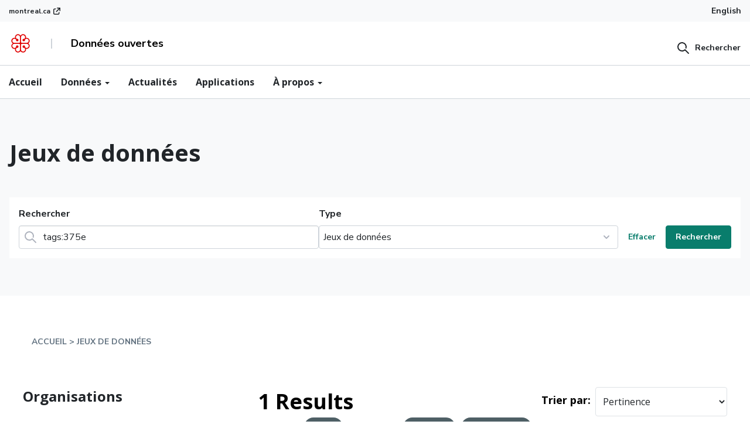

--- FILE ---
content_type: text/html; charset=utf-8
request_url: https://donnees.montreal.ca/dataset/?q=tags%3A375e&res_format=CSV&tags=Fleuve&tags=Art+public
body_size: 11751
content:

    
<div class="">




  <!-- Google Tag Manager -->
<script>(function(w,d,s,l,i){w[l]=w[l]||[];w[l].push({'gtm.start':
    new Date().getTime(),event:'gtm.js'});var f=d.getElementsByTagName(s)[0],
    j=d.createElement(s),dl=l!='dataLayer'?'&l='+l:'';j.async=true;j.src=
    'https://www.googletagmanager.com/gtm.js?id='+i+dl;f.parentNode.insertBefore(j,f);
    })(window,document,'script','dataLayer','GTM-M2KX5RX');</script>
<!-- End Google Tag Manager -->
     <!-- Google Tag Manager (noscript) -->
<noscript>
    <iframe src="https://www.googletagmanager.com/ns.html?id=GTM-M2KX5RX" height="0" width="0" style="display:none;visibility:hidden"></iframe>
</noscript>
<!-- End Google Tag Manager (noscript) --><!DOCTYPE html>
<!--[if IE 9]> <html lang="fr" class="ie9"> <![endif]-->
<!--[if gt IE 8]><!--> <html lang="fr"> <!--<![endif]-->
  <head>
    <meta charset="utf-8" />
      <meta name="generator" content="ckan 2.9.9" />
      <meta name="viewport" content="width=device-width, initial-scale=1.0">
    <title>Site web des données ouvertes de la Ville de Montréal</title>

    
    <link rel="shortcut icon" href="/base/images/ckan.ico" />
    
    
  
    
  
      
      
      
    
  


    
    


  
    
    
  
  <link rel="stylesheet" type="text/css"  href="/css/design-system.css">
  <link rel="stylesheet" type="text/css" href="/css/montreal.css">




    
      
      
    

    
    <link href="/webassets/base/2471d0b8_main.css" rel="stylesheet"/>
<link href="/webassets/ckanext-scheming/2deda21a_scheming_css.css" rel="stylesheet"/>
<link href="/webassets/ckanext-harvest/c95a0af2_harvest_css.css" rel="stylesheet"/>
<link href="/webassets/montreal_theme/a2fe592f_custom.css" rel="stylesheet"/>
<link href="/webassets/vendor/f3b8236b_select2.css" rel="stylesheet"/>
<link href="/webassets/vendor/0b01aef1_font-awesome.css" rel="stylesheet"/>
    
  </head>

  
  <body data-site-root="https://donnees.montreal.ca/" data-locale-root="https://donnees.montreal.ca/" >

    
    <div class="sr-only sr-only-focusable"><a href="#content">Passer directement au contenu</a></div>
  

  
    




  <div class="montreal-theme app-navbar">

    

    
      <div class=" bg-neutral-underground-1 ">
  <div class="wide-container d-flex align-items-center">
    <a href="https://montreal.ca" class="flex is-external-link link-xs go-to-montreal d-flex align-items-center" >
        montreal.ca
    </a>
    <div class="navbar-lang-switcher d-flex bg-transparent ml-auto position-relative">
      
      
          <a class="text-dark text-sm py-1" href="/en/dataset/?q=tags%3A375e&amp;res_format=CSV&amp;tags=Fleuve&amp;tags=Art+public">English</a>
      
      <button class=" btn btn-lang text-dark hidden" type="button" data-toggle="dropdown" id="lang-dropdown" aria-haspopup="true" aria-expanded="false">
        Langue
        <span class="caret"></span>
      </button>
      <div class="dropdown-menu" aria-labelledby="lang-dropdown">
        <a class="dropdown-item active" href="/fr">Français</a>
        <a class="dropdown-item " href="/en">English</a>
      </div>

    </div>
    </div>
  </div>
    

    
      <header class="mx-auto w-full" style="border-bottom: 1px solid #ced4da;">
        <div class=" py-2 border-neutral-underground-1 " style="border-bottom: 1px solid #CED4DA">
          <div class="wide-container nav-items-flex">
            
              <div class="nav-logo-title">
                <a class="logo inline-block" href="/" class="">
                  <img class="block" src="/uploads/admin/2025-02-17-134301.397746logo.png" alt="Site web des données ouvertes de la Ville de Montréal" title="Site web des données ouvertes de la Ville de Montréal" style="min-width: 40px;" />
                </a>
                <div class="mx-4 h-4 nav-line-changed border-gray-400"></div>
                <div class="text-black font-bold" style="white-space: nowrap;">Données ouvertes</div>
              </div>
              <div>
                

  <div class="montreal-searchbar mt-2 md:mt-0">
    <form class="m-0" action="/fr/dataset">
      <button type="button" class="btn btn-squared btn-icon-left py-0 pr-0" >
        <span class="icon icon-search" aria-hidden="true"></span>
        <span class="btn-label">Rechercher</span>
      </button>
      <div class="form-group montreal-input-container flex gap-0 m-0 hidden items-center gap-3">
        <div class="flex items-center mb-0 position-relative">
          <button type="submit" class="m-0 cursor-pointer position-absolute" style="cursor: pointer!important; z-index: 10; left:8px;">
            <span class="icon icon-search" aria-hidden="true" style="width: 24px;"></span>
          </button>
          <div class="position-relative">
            <input type="text" class="form-control rounded-0 pr-4 pl-5" name="q" placeholder="" style="width: 100%; ">
            <span class="p-1 text-dark cursor-pointer top-0 montreal-searchbar-close position-absolute" style="z-index: 10; right:0">
              <i class="icon icon-x text-dark"></i>
            </span> 
          </div>
          <select class="form-control rounded-0 m-0" style="width:160px;max-width:160px;">
            <option value="/fr/dataset">Jeux de données</option>
            <option value="/fr/blog">Actualités</option>
            <option value="/fr/showcase">Applications</option>
          </select>
        </div>
        
      </div>
    </form>
  </div>
  <script>
    (function(){
      const searchBar = document.querySelector(".montreal-searchbar");
      const form = searchBar.querySelector("form");
      const button = searchBar.querySelector("button");
      const inputContainer = searchBar.querySelector(".montreal-input-container");
      const typeSelector = form.querySelector("select");
      const closeSearch = form.querySelector(".montreal-searchbar-close");
      
      button.addEventListener("click", ()=>{
        button.classList.add("hidden");
        inputContainer.classList.remove("hidden")
        inputContainer.querySelector("input").focus();
      });

      closeSearch.addEventListener("click", ()=>{
        button.classList.remove("hidden");
        inputContainer.classList.add("hidden")
      });

      typeSelector.addEventListener('change', function () {
        const selectedValue = this.value;
        form.action =selectedValue  
      });

    })();
  </script>

              </div>
            
            
          </div>
        </div>
        <div>
          <div class="montreal-theme app-navbar position-relative">
  <nav class="wide-container position-static overflow-auto" >
    <div class="font-open-sans text-base">
      <ul class="d-flex align-items-center flex gap-3 mb-0 pl-0">
        <li>
          <a href="/" class="pl-0 pt-2 pr-2 pb-2 block"> Accueil </a>
        </li>
        <li class="dropdown app-mega-menu">
          <a
            href="#"
            class="dropdown-toggle p-2 block"
            data-toggle="dropdown"
            role="button"
            aria-expanded="false"
          >
            Données <span class="caret"></span>
          </a>
          <div class="dropdown-menu mt-0 z-10" style="z-index: 991;">
            <div class="inner py-lg-4 wide-container">
              <div class="row ">
                <div class="col-12 col-md-8">
                  <h3
                    class="d-flex flex-row items-center gap-3 menu-description"
                  >
                    <svg
                      width="24"
                      height="24"
                      viewBox="0 0 24 24"
                      fill="none"
                      xmlns="http://www.w3.org/2000/svg"
                    >
                      <path
                        fill-rule="evenodd"
                        clip-rule="evenodd"
                        d="M1.80001 3C2.13138 3 2.40001 3.26863 2.40001 3.6V19.8H3.60001V10.8C3.60001 10.4686 3.86864 10.2 4.20001 10.2H7.80001C8.13138 10.2 8.40001 10.4686 8.40001 10.8V19.8H9.60001V6C9.60001 5.66863 9.86864 5.4 10.2 5.4H12C12.3314 5.4 12.6 5.66863 12.6 6C12.6 6.33137 12.3314 6.6 12 6.6H10.8V19.8H13.2V7.8C13.2 7.46863 13.4686 7.2 13.8 7.2C14.1314 7.2 14.4 7.46863 14.4 7.8V19.8H15.6V13.2C15.6 12.8686 15.8686 12.6 16.2 12.6H19.8C20.1314 12.6 20.4 12.8686 20.4 13.2V19.8H22.2C22.5314 19.8 22.8 20.0686 22.8 20.4C22.8 20.7314 22.5314 21 22.2 21H19.8H16.2H13.8H10.2H7.80001H4.20001H1.80001C1.46864 21 1.20001 20.7314 1.20001 20.4V3.6C1.20001 3.26863 1.46864 3 1.80001 3ZM19.2 19.8H16.8V13.8H19.2V19.8ZM7.20001 19.8H4.80001V11.4H7.20001V19.8ZM13.8 6.6C14.1314 6.6 14.4 6.33137 14.4 6C14.4 5.66863 14.1314 5.4 13.8 5.4C13.4686 5.4 13.2 5.66863 13.2 6C13.2 6.33137 13.4686 6.6 13.8 6.6Z"
                        fill="#ADB2BD"
                      />
                    </svg>
                    <span>Jeux de données</span>
                  </h3>
                  <div class="row ">
                    <div class="col-12 col-md-6">
                      <ul>
                        <li>
      
                          <a href="/group/">
                            <span class="submenu-title block"
                              >Par catégories</span
                            >
                            <span class="submenu-description block"
                              >Trouver un jeu de données en fonction de sa catégorie (Santé, transport...)</span
                            >
                          </a>
                        </li>
                        <li>
                          <a href="/organization/">
                            <span class="submenu-title block"
                              >Par organisations</span
                            >
                            <span class="submenu-description block"
                              >Découvrir les données selon son organisation d’origine</span
                            >
                          </a>
                        </li>
                      </ul>
                    </div>
                    <div class="col-12 col-md-6 my-4 my-md-0">
                      <ul>
                        <li>
                          <a href="/showcase/">
                            <span class="submenu-title block"
                              >Par applications</span
                            >
                            <span class="submenu-description block"
                              >Voyez quels jeux de données sont utilisés dans les applications tierces</span
                            >
                          </a>
                        </li>
                        <li>
                          <a href="/pages/donnees-ouvertes-publieurs">
                            <span class="submenu-title block"
                              >Par publieurs</span
                            >
                            <span class="submenu-description block"
                              >Parcourir les jeux de données selon leurs publieurs</span
                            >
                          </a>
                        </li>
                      </ul>
                    </div>
                  </div>
                </div>
                <div class="col-12 col-md-4">
                  <div class="encart encart-light">
                    <h4 class="encart-title">Rechercher</h4>
                    <div class="encart-body">
                      <p>
                        Rechercher à travers des centaines de jeux de données présents sur donnee.montrel.ca
                      </p>
                      <div class="btn-wrapper">
                        <a
                          class="btn btn-secondary btn-squared bg-transparent"
                          href="/dataset/"
                          >Parcourir tous les jeux</a
                        >
                      </div>
                    </div>
                  </div>
                </div>
              </div>
            </div>
          </div>
        </li>
        <li>
          <a href="/blog" class="p-2 block">Actualités</a>
        </li>
        <li>
          <a href="/showcase/" class="p-2">Applications</a>
        </li>
        <li class="dropdown app-mega-menu">
          <a
            href="#"
            class="dropdown-toggle p-2 block"
            data-toggle="dropdown"
            role="button"
            aria-expanded="false"
          >
            À propos <span class="caret"></span>
          </a>
          <div class="dropdown-menu mt-0 z-10" style="z-index: 991;">
            <div class="inner py-lg-4 wide-container">
              <div class="row ">
                <div class="col-12 col-md-8">
                  <div class="row">
                    <div class="col">
                      <h3
                        class="d-flex flex-row items-center gap-3 menu-description"
                      >
                        <i class="icon-info"></i>
                        <span>À propos</span>
                      </h3>
                      <ul>
                        <li>
                          <a href="/pages/notre-demarche">
                            <span class="submenu-title block"
                              >Notre démarche</span
                            >
                          </a>
                        </li>
                        <li>
                          <a href="/pages/licence-d-utilisation">
                            <span class="submenu-title block"
                              >Licence d'utilisation</span
                            >
                          </a>
                        </li>
                        <li>
                          <a href="/pages/plan-du-site">
                            <span class="submenu-title block"
                              >Plan de site</span
                            >
                          </a>
                        </li>
                      </ul>
                    </div>
           
                  </div>
                </div>
                <div class="col-12 col-md-4 mt-4 md:mt-0">
                  <div class="encart encart-light">
                    <h4 class="encart-title">Nous joindre</h4>
                    <div class="encart-body">
                      <p>
                       Poser une question ou contacter un membre de l’équipe des données ouvertes
                      </p>
                      <div class="btn-wrapper">
                        <a
                          class="btn btn-secondary btn-squared bg-transparent"
                          href="/nous-joindre"
                          >Remplir le formulaire</a
                        >
                      </div>
                    </div>
                  </div>
                </div>
              </div>
            </div>
          </div>
        </li>
      </ul>
    </div>
  </nav>
</div>
        </div>
      </header>
    

    
    

    
    
  </div>

  
    <div class="main-container z-10">
      







<section class="montreal-theme montreal-hero datasets-hero">
  <div
    class="document-heading document-heading-left-notch document-heading-fullwidth bg-gray-100"
  >
    <div class="container position-relative">
      <div class="row document-heading-header pb-8">
        <div class="col-12 col-lg-7">
          <div class="pb-2">
            <h1 class="h1">Jeux de données</h1>
            <div class="document-heading-subtitle">
             
            </div>
          </div>
        </div>
        <div class="col-12">
          <form   method="get"  action="/dataset/" class="bg-white p-2 mb-0">
            <div class="d-flex w-100 gap-4 align-items-end flex flex-col md:flex-row">
              <div class="flex gap-4 w-full flex-col md:flex-row">
                <div class="form-group mb-0 w-full" style="max-width: 100%;">
                  <label for="form-control-default-one">Rechercher</label>
                  <div class="input-group-icon input-group-icon-left">
                    <input
                      name="q" 
                      value="tags:375e"
                      type="text"
                      class="form-control"
                      id="form-control-searchbar"
                      placeholder=""
                    />
                    <button type="submit" class="icon icon-search" style="pointer-events: all; cursor:pointer; z-index:5">
                    </button>
                  </div>

                </div>
                <div class="form-group mb-0 w-full" style="max-width: 100%;">
                  <label for="form-control-default-one">Type</label>
                  <select class="custom-select" id="" required>
                    <option value="/fr/dataset" 
                      >
                      Jeux de données
                    </option>
                    <option value="/fr/blog" 
                      >
                      Actualités
                    </option>
                    <option value="/fr/showcase" 
                      >
                      Applications
                    </option>
                  </select>
                </div>
              </div>

              <div class="ml-auto w-fit d-flex gap-1 h-fit" >
                <button type="reset" class="btn btn-link btn-squared">
                  Effacer
                </button>
                <button type="submit" class="btn btn-primary btn-squared">
                  Rechercher
                </button>
              </div>



            </form>
          </div>
          
        </div>
        <div class="row"></div>
      </div>
    </div>
  </section>

  <script>
    (function(){
      const heroComponent = document.querySelector(".montreal-hero.datasets-hero");
      const form = heroComponent.querySelector("form");
      const typeSelector = form.querySelector("select");

      typeSelector.addEventListener('change', function () {
        const selectedValue = this.value;
        form.action =selectedValue  
      });
    })();
  </script>




      <section id="content" class="font-open-sans leading-relaxed container">
        
          
            <div class="flash-messages">
              
                
              
            </div>
          

          
            <div class="container mx-auto px-gutter pt-12">
              
<div class="w-full font-sans font-semibold text-gray-ink text-sm uppercase py-3" aria-label="breadcrumb">
    <nav class="breadcrumb" style="background-color: initial !important;" aria-label="breadcrumb">
        <ol>
        
            
    
    <li class="breadcrumb_item hover:text-primary">
        <a class="breadcrumb_link" href="/">Accueil</a>
    </li>

            <li class="breadcrumb_item hover:text-primary">
                <a href="/dataset/" class="breadcrumb_link">jeux de données</a>
            </li>
        
        </ol>
    </nav>
</div>

            </div>
          

          

          <div class="container mx-auto md:flex p-gutter">
            
            
            

            
              <aside class="md:w-3/10 md:mr-10">
                
                
    
        
    <div class="search-filters" data-expanded="false">
        
            




    
    <section class="mb-8 font-open-sans">
        
            
            <h3 class="pb-4 font-semibold text-2xl text-gray-900 facet-title">Organisations</h3>
        
        
        
            
            <ul class="pb-3">
                
                
                
                
                

                <li class="search-facet flex justify-between items-center text-gray-900 group hover:bg-sarcelle-lightest cursor-pointer">
                    <a href="/dataset/?q=tags%3A375e&amp;res_format=CSV&amp;tags=Fleuve&amp;tags=Art+public&amp;organization=ville-de-montreal" class="flex-1 font-bold group-hover:text-primary text-base pl-3 py-3">Ville de Montréal</a>
                    <span class="flex-none font-bold text-sm text-gray-ink group-hover:text-primary px-3">
                        1
                    </span>
                </li>
                
                
                
                
            </ul>
            
        
        
    </section>
    



        
            




    
    <section class="mb-8 font-open-sans">
        
            
            <h3 class="pb-4 font-semibold text-2xl text-gray-900 facet-title">Catégories</h3>
        
        
        
            
            <ul class="pb-3">
                
                
                
                
                

                <li class="search-facet flex justify-between items-center text-gray-900 group hover:bg-sarcelle-lightest cursor-pointer">
                    <a href="/dataset/?q=tags%3A375e&amp;res_format=CSV&amp;tags=Fleuve&amp;tags=Art+public&amp;groups=infrastructures" class="flex-1 font-bold group-hover:text-primary text-base pl-3 py-3">Infrastructures</a>
                    <span class="flex-none font-bold text-sm text-gray-ink group-hover:text-primary px-3">
                        1
                    </span>
                </li>
                
                
                
                
                

                <li class="search-facet flex justify-between items-center text-gray-900 group hover:bg-sarcelle-lightest cursor-pointer">
                    <a href="/dataset/?q=tags%3A375e&amp;res_format=CSV&amp;tags=Fleuve&amp;tags=Art+public&amp;groups=tourisme-sports-loisirs" class="flex-1 font-bold group-hover:text-primary text-base pl-3 py-3">Tourisme, sports et...</a>
                    <span class="flex-none font-bold text-sm text-gray-ink group-hover:text-primary px-3">
                        1
                    </span>
                </li>
                
                
                
                
            </ul>
            
        
        
    </section>
    



        
            




    
    <section class="mb-8 font-open-sans">
        
            
            <h3 class="pb-4 font-semibold text-2xl text-gray-900 facet-title">mots-clés</h3>
        
        
        
            
            <ul class="pb-3">
                
                
                
                
                

                <li class="search-facet flex justify-between items-center text-gray-900 group hover:bg-sarcelle-lightest cursor-pointer">
                    <a href="/dataset/?q=tags%3A375e&amp;res_format=CSV&amp;tags=Fleuve&amp;tags=Art+public&amp;tags=375e" class="flex-1 font-bold group-hover:text-primary text-base pl-3 py-3">375e</a>
                    <span class="flex-none font-bold text-sm text-gray-ink group-hover:text-primary px-3">
                        1
                    </span>
                </li>
                
                
                
                
                

                <li class="search-facet flex justify-between items-center text-gray-900 group hover:bg-sarcelle-lightest cursor-pointer">
                    <a href="/dataset/?q=tags%3A375e&amp;res_format=CSV&amp;tags=Fleuve" class="flex-1 font-bold group-hover:text-primary text-base pl-3 py-3">Art public</a>
                    <span class="flex-none font-bold text-sm text-gray-ink group-hover:text-primary px-3">
                        1
                    </span>
                </li>
                
                
                
                
                

                <li class="search-facet flex justify-between items-center text-gray-900 group hover:bg-sarcelle-lightest cursor-pointer">
                    <a href="/dataset/?q=tags%3A375e&amp;res_format=CSV&amp;tags=Art+public" class="flex-1 font-bold group-hover:text-primary text-base pl-3 py-3">Fleuve</a>
                    <span class="flex-none font-bold text-sm text-gray-ink group-hover:text-primary px-3">
                        1
                    </span>
                </li>
                
                
                
                
                

                <li class="search-facet flex justify-between items-center text-gray-900 group hover:bg-sarcelle-lightest cursor-pointer">
                    <a href="/dataset/?q=tags%3A375e&amp;res_format=CSV&amp;tags=Fleuve&amp;tags=Art+public&amp;tags=Legs" class="flex-1 font-bold group-hover:text-primary text-base pl-3 py-3">Legs</a>
                    <span class="flex-none font-bold text-sm text-gray-ink group-hover:text-primary px-3">
                        1
                    </span>
                </li>
                
                
                
                
                

                <li class="search-facet flex justify-between items-center text-gray-900 group hover:bg-sarcelle-lightest cursor-pointer">
                    <a href="/dataset/?q=tags%3A375e&amp;res_format=CSV&amp;tags=Fleuve&amp;tags=Art+public&amp;tags=Montagne" class="flex-1 font-bold group-hover:text-primary text-base pl-3 py-3">Montagne</a>
                    <span class="flex-none font-bold text-sm text-gray-ink group-hover:text-primary px-3">
                        1
                    </span>
                </li>
                
                
                
                <li class="search-facet flex justify-between items-center text-gray-900 group hover:bg-sarcelle-lightest cursor-point" style="list-style-type: none;">
                    <a href="/dataset/?q=tags%3A375e&amp;res_format=CSV&amp;tags=Fleuve&amp;tags=Art+public&amp;_tags_limit=0" class="flex-1 font-bold text-secondary text-base pl-3 py-3" aria-label="Show More Organizations">
                        Afficher plus
                    </a>
                
                
            </ul>
            
        
        
    </section>
    



        
            




    
    <section class="mb-8 font-open-sans">
        
            
            <h3 class="pb-4 font-semibold text-2xl text-gray-900 facet-title">formats</h3>
        
        
        
            
            <ul class="pb-3">
                
                
                
                
                

                <li class="search-facet flex justify-between items-center text-gray-900 group hover:bg-sarcelle-lightest cursor-pointer">
                    <a href="/dataset/?q=tags%3A375e&amp;tags=Fleuve&amp;tags=Art+public" class="flex-1 font-bold group-hover:text-primary text-base pl-3 py-3">CSV</a>
                    <span class="flex-none font-bold text-sm text-gray-ink group-hover:text-primary px-3">
                        1
                    </span>
                </li>
                
                
                
                
                

                <li class="search-facet flex justify-between items-center text-gray-900 group hover:bg-sarcelle-lightest cursor-pointer">
                    <a href="/dataset/?q=tags%3A375e&amp;res_format=CSV&amp;tags=Fleuve&amp;tags=Art+public&amp;res_format=GeoJSON" class="flex-1 font-bold group-hover:text-primary text-base pl-3 py-3">GeoJSON</a>
                    <span class="flex-none font-bold text-sm text-gray-ink group-hover:text-primary px-3">
                        1
                    </span>
                </li>
                
                
                
                
                

                <li class="search-facet flex justify-between items-center text-gray-900 group hover:bg-sarcelle-lightest cursor-pointer">
                    <a href="/dataset/?q=tags%3A375e&amp;res_format=CSV&amp;tags=Fleuve&amp;tags=Art+public&amp;res_format=SHP" class="flex-1 font-bold group-hover:text-primary text-base pl-3 py-3">SHP</a>
                    <span class="flex-none font-bold text-sm text-gray-ink group-hover:text-primary px-3">
                        1
                    </span>
                </li>
                
                
                
                
            </ul>
            
        
        
    </section>
    



        
            




    
    <section class="mb-8 font-open-sans">
        
            
            <h3 class="pb-4 font-semibold text-2xl text-gray-900 facet-title">licences</h3>
        
        
        
            
            <ul class="pb-3">
                
                
                
                
                

                <li class="search-facet flex justify-between items-center text-gray-900 group hover:bg-sarcelle-lightest cursor-pointer">
                    <a href="/dataset/?q=tags%3A375e&amp;res_format=CSV&amp;tags=Fleuve&amp;tags=Art+public&amp;license_id=cc-by" class="flex-1 font-bold group-hover:text-primary text-base pl-3 py-3">Creative Commons At...</a>
                    <span class="flex-none font-bold text-sm text-gray-ink group-hover:text-primary px-3">
                        1
                    </span>
                </li>
                
                
                
                
            </ul>
            
        
        
    </section>
    



        
    </div>


              </aside>
            

            
              <main class="md:w-2/3" role="main">
                
                
    
    
        
        

        







<form id="dataset-search-form" class="font-open-sans" method="get" data-module="select-switch">

  
    <div class="relative mb-gutter hidden">
        <button class="absolute flex items-center h-full px-3 top-0 left-0" type="submit" value="search" aria-label="Submit">
            <svg width="24" height="24" viewBox="0 0 24 24" fill="none" xmlns="http://www.w3.org/2000/svg">
                <path fill-rule="evenodd" clip-rule="evenodd" d="M16.4263 12.9554C16.9557 13.1127 17.5124 12.811 17.6697 12.2816C17.888 11.5468 18 10.7804 18 10C18 5.58172 14.4183 2 10 2C5.58172 2 2 5.58172 2 10C2 14.4183 5.58172 18 10 18C11.833 18 13.5747 17.4194 14.9529 16.3671L20.2929 21.7071C20.6834 22.0976 21.3166 22.0976 21.7071 21.7071C22.0976 21.3166 22.0976 20.6834 21.7071 20.2929L15.7078 14.2936C15.7073 14.2931 15.7069 14.2927 15.7064 14.2922C15.3155 13.9021 14.6824 13.9027 14.2922 14.2936C13.2086 15.3793 11.6632 16 10 16C6.68629 16 4 13.3137 4 10C4 6.68629 6.68629 4 10 4C13.3137 4 16 6.68629 16 10C16 10.587 15.916 11.1616 15.7525 11.712C15.5952 12.2414 15.8969 12.7981 16.4263 12.9554Z" fill="#ADB5BD"></path>
            </svg>
        </button>
      <input aria-label="Rechercher un ensemble de données..." id="field-giant-search" type="text" class="border-1 border-solid border-gray-400 rounded pr-2 pl-10 py-2 text-lg w-full outline-none" name="q" value="tags:375e" autocomplete="off" placeholder="Rechercher un ensemble de données...">
      <svg id="data_search_form_input_icon" xmlns="http://www.w3.org/2000/svg" viewBox="0 0 24 24" role="icon">
        <path fill-rule="evenodd" d="M10.586 12l-2.829 2.828a1 1 0 001.415 1.415L12 13.414l2.828 2.829a1 1 0 001.415-1.415L13.414 12l2.829-2.828a1 1 0 10-1.415-1.415L12 10.586 9.172 7.757a1 1 0 00-1.415 1.415L10.586 12zM12 23C5.925 23 1 18.075 1 12S5.925 1 12 1s11 4.925 11 11-4.925 11-11 11z"></path>
      </svg>
      
      
    </div>
  

  
    <span>
  
  

  
  
  
  <input type="hidden" name="res_format" value="CSV" />
  
  
  
  
  
  <input type="hidden" name="tags" value="Fleuve" />
  
  
  
  
  
  <input type="hidden" name="tags" value="Art public" />
  
  
  
  </span>
  

  
    
      <div class="flex flex-wrap items-center justify-center ">
        

        
          
            <h1 class="w-full flex-auto pb-5 text-center sm:w-auto sm:pb-0 sm:text-left md:w-full md:pb-5 md:text-center lg:w-auto lg:pb-0 lg:text-left text-4xl text-3-1/2xl font-bold text-black">
              



  
  
  
  

1 Results
            </h1>
          
        
        
        <label class="flex-none font-bold text-lg text-black px-2" for="field-order-by">Trier par</label>
        <div class="flex-none relative">
            <select class="bg-white appearence-none border-1 border-solid boder-gray-400 text-base text-gray-900 rounded py-3 px-2 pr-8 leading-tight focus:outline-none focus:bg-white" id="field-order-by" name="sort">
            
                
                <option value="score desc, metadata_modified desc" selected="selected">Pertinence</option>
                
            
                
                <option value="title_string asc">Nom croissant</option>
                
            
                
                <option value="title_string desc">Nom décroissant</option>
                
            
                
                <option value="metadata_modified desc">Dernière modification</option>
                
            
                
                <option value="views_recent desc">Popularité</option>
                
            
            </select>
            
         </div>
        
        
      </div>
    
  

  
    
      <p class="filter-list">
        
          
          <span class="facet">formats:</span>
          
            <span class="filtered pill">CSV
              <a href="/dataset/?q=tags%3A375e&amp;tags=Fleuve&amp;tags=Art+public" class="remove" title="Supprimer"><i class="fa fa-times"></i></a>
            </span>
          
        
          
          <span class="facet">mots-clés:</span>
          
            <span class="filtered pill">Fleuve
              <a href="/dataset/?q=tags%3A375e&amp;res_format=CSV&amp;tags=Art+public" class="remove" title="Supprimer"><i class="fa fa-times"></i></a>
            </span>
          
            <span class="filtered pill">Art public
              <a href="/dataset/?q=tags%3A375e&amp;res_format=CSV&amp;tags=Fleuve" class="remove" title="Supprimer"><i class="fa fa-times"></i></a>
            </span>
          
        
      </p>
      <a class="show-filters btn btn-default">Filtrer les resultats</a>
    
  

</form>






<script>

const icon = document.getElementById("data_search_form_input_icon");
const input = document.getElementById("field-giant-search");

icon.addEventListener("click", function() {
  input.value = "";
});




</script>
    

   

    
        

  
    <ul class="pt-gutter font-open-sans">
    	
	      
	        






  <li class="mt-2 border-t-1 border-gray-400 px-5 py-6">
    
    
    
    
      <div>
        <div class="flex flex-row">
          <div id="org_logo" class="flex items-center h-40 w-1/5 pr-4">
            <img class="inline-block w-full" src="/uploads/group/2020-07-30-200823.9600772020-07-24-125118.477586logorosaceseulement.jpg" alt="Ville de Montréal">
          </div>
          <div class="flex flex-col w-4/5">
          
            <h3 class="text-lg font-bold">
              
                
              
              
                <a href="/dataset/promenade-fleuve-montagne" class="text-gray-900 hover:text-primary">
                    Promenade Fleuve-Montagne
                </a>
              
              
                
                
              
            </h3>
          
          
            
          
          
            
              <div class="flex flex-col leading-loose text-lg text-gray-ink my-3">
                <div class="w-full">
                  <div class="markdown-content leading-relaxed">
                        <p class="block"></p>
                        <p>La promenade Fleuve-Montagne est un parcours piétonnier de 3,8 km qui fait découvrir aux Montréalais et aux visiteurs des lieux emblématiques de Montréal. La promenade trace le...</p>
                        <p></p>
                  </div>
                </div>
              </div>
            
            
              
                
                  <ul class="mt-2">
                    
                      
                        <span hidden>1</span>
                        <span hidden>2</span>
                          <li class="inline">
                            <span class="font-bold text-sm text-primary border-1 border-gray-400 rounded py-1 px-2 mr-1">
                              CSV
                            </span>
                          </li>
                      
                        <span hidden>1</span>
                        <span hidden>2</span>
                          <li class="inline">
                            <span class="font-bold text-sm text-primary border-1 border-gray-400 rounded py-1 px-2 mr-1">
                              SHP
                            </span>
                          </li>
                      
                        <span hidden>1</span>
                        <span hidden>2</span>
                          <li class="inline">
                            <span class="font-bold text-sm text-primary border-1 border-gray-400 rounded py-1 px-2 mr-1">
                              GeoJSON
                            </span>
                          </li>
                      
                    
                  </ul>
                
              
            
          
        </div>
      </div>
    </div>
    
  </li>

	      
	    
    </ul>
  





    
      
    



    
 

              </main>
            
          </div>
        
      </section>
    </div>
  
    



    <footer class="bg-gray-900 text-white font-normal pt-4 pb-16">
        <div class="px-4 mx-auto max-w-6xl">
            <div class="text-right pb-4">
                <a class="text-xs font-bold" href="#">Haut de la page</a>
            </div>
            <div class>
                <div class="flex flex-col md:flex-row text-base justify-between">
                    <div class="w-full md:w-1/5 border-t-1 border-white">
                        <div class="list-heading font-bold mb-4 pt-8">Données ouvertes</div>
                        <ul class="list-unstyled mb-16 text-sm">
                            <li class="mb-4">
                                <a href="/dataset/" class="hover:text-primary">Rechercher</a>
                            </li>
                            <li class="mb-4">
                                <a href="/showcase" class="hover:text-primary">Applications</a>
                            </li>
                            <li class="mb-4">
                                <a href="/organization/" class="hover:text-primary">Organisations</a>
                            </li>
                        </ul>
                    </div>
                    <div class="w-full md:w-1/5 border-t-1 border-white">
                        <div class="list-heading font-bold mb-4 pt-8">Initiative</div>
                        <ul class="list-unstyled mb-16 text-sm">
                            <li class="mb-4">
                                
                                    <a href="/pages/notre-demarche" class="hover:text-primary">Notre démarche</a>
                                
                            </li>
                            <li class="mb-4">
                                <a href="/pages/licence-d-utilisation" class="hover:text-primary">Licence d'utilisation</a>
                            </li>
                        </ul>
                    </div>
                    <div class="w-full md:w-1/5 border-t-1 border-white">
                        <div class="list-heading font-bold mb-4 pt-8">Communication</div>
                        <ul class="list-unstyled mb-16 text-sm">
                            <li class="mb-4">
                                <a href="/blog" class="hover:text-primary">Actualités</a>
                            </li>
                            <li class="mb-4">
                                
                                    <a href="/fr/nous-joindre" class="hover:text-primary">Nous joindre</a>
                                
                            </li>
                        </ul>
                    </div>
                    <div class="w-full md:w-1/5 border-t-1 border-white">
                        <div class="list-heading font-bold mb-4 pt-8">Nous suivre</div>
                        <ul class="list-unstyled mb-16 text-sm">
                   
                            <li class="mb-4">
                                <a href="/feeds/dataset.atom" target="_self" class="hover:text-primary blok flex items-center">
                                    <div class="mr-2">
                                        <svg width="14px" height="14px" class="fill-current" fill="white" viewBox="0 0 16 16" xmlns="http://www.w3.org/2000/svg">
                                            <path fill-rule="evenodd" clip-rule="evenodd" d="M0.5 1.33333C0.5 0.873096 0.873096 0.5 1.33333 0.5C5.09057 0.5 8.69391 1.99256 11.3507 4.64932C14.0074 7.30609 15.5 10.9094 15.5 14.6667C15.5 15.1269 15.1269 15.5 14.6667 15.5C14.2064 15.5 13.8333 15.1269 13.8333 14.6667C13.8333 11.3515 12.5164 8.17204 10.1722 5.82783C7.82796 3.48363 4.64854 2.16667 1.33333 2.16667C0.873096 2.16667 0.5 1.79357 0.5 1.33333ZM0.5 7.16667C0.5 6.70643 0.873096 6.33333 1.33333 6.33333C3.54347 6.33333 5.66309 7.21131 7.22589 8.77411C8.78869 10.3369 9.66667 12.4565 9.66667 14.6667C9.66667 15.1269 9.29357 15.5 8.83333 15.5C8.3731 15.5 8 15.1269 8 14.6667C8 12.8986 7.29762 11.2029 6.04738 9.95262C4.79714 8.70238 3.10144 8 1.33333 8C0.873096 8 0.5 7.6269 0.5 7.16667ZM2.16667 12.1667C1.24619 12.1667 0.5 12.9129 0.5 13.8333C0.5 14.7538 1.24619 15.5 2.16667 15.5C3.08714 15.5 3.83333 14.7538 3.83333 13.8333C3.83333 12.9129 3.08714 12.1667 2.16667 12.1667Z"></path>
                                          </svg>
                                    </div>
                                    <div>Fil RSS</div>
                                </a>
                            </li>
                        </ul>
                    </div>
                </div>
            </div>
            <div class="flex flex-col md:flex-row justify-between items-center">
                <div class="col-auto mb-4 mb-lg-0">
                    <svg class="" x="0px" y="0px" viewBox="0 0 184.6 39.3" height="40px">
                        <polyline class="fill-current" points="0,6.6 6.1,6.6 13.9,27.9 14,27.9 21.8,6.6 27.7,6.6 27.7,32.8 23.6,32.8 23.6,10.2 23.5,10.2 15.2,32.8 11.8,32.8 3.5,10.2 3.4,10.2 3.4,32.8 0,32.8 0,6.6   "></polyline>
                        <path class="fill-current" d="M39.3,31.6c3.7,0,4.1-4.6,4.1-7.9c0-3.3-0.4-7.9-4.1-7.9c-3.6,0-4.1,4.6-4.1,7.9C35.2,27.1,35.7,31.6,39.3,31.6 M30.7,23.8 c0-6.1,2.9-9.4,8.6-9.4s8.6,3.3,8.6,9.4s-2.9,9.4-8.6,9.4S30.7,29.9,30.7,23.8z"></path>
                        <path class="fill-current" d="M51.1,14.7h4.1V19h0.1c0.7-1.3,2.5-4.7,6.8-4.7c3.4,0,4.9,2.7,4.9,5.3v13.2h-4.1V21.5c0-2.3-0.4-4.3-2.5-4.3 c-4.1,0-5.2,5.9-5.2,8.2v7.5h-4.1L51.1,14.7"></path>
                        <path class="fill-current" d="M82,32.9c-0.8,0.2-1.9,0.3-2.9,0.3c-3.9,0-6.1-1.1-6.1-4.6V16.7h-3.1v-2H73v-4.2l4.1-2.3v6.6h5.3v2h-5.3v10.4 c0,2.7,0.3,3.9,2.9,3.9c0.7,0,1.4-0.1,1.9-0.3L82,32.9"></path>
                        <path class="fill-current" d="M85.1,14.7h4.1v4.6h0.1c1.3-2.4,2.7-4.7,6.3-5v4c-4,0.1-6.4,1.4-6.4,6.2v8.3h-4.1V14.7"></path>
                        <path class="fill-current" d="M105.8,6.6h4.3l-4,5H103L105.8,6.6 M108.8,20c0-1.4-0.5-4.1-3.6-4.1c-3.2,0-3.8,3-3.9,4.1H108.8z M112.5,32.2 c-1.7,0.6-3.2,1-5.7,1c-5.4,0-9.7-3-9.7-10.2c0-5,2.2-8.6,8.3-8.6c6.3,0,7.5,3.9,7.5,7.4h-11.7c0,3.6,1.7,9.5,7.6,9.5 c1.3,0,2.5-0.2,3.7-0.8V32.2z"></path>
                        <path class="fill-current" d="M126.1,24.3c-1.7,0.1-6.4,0.5-6.4,3.8c0,1.6,1,2.7,2.4,2.7s4-1.3,4-4.4V24.3 M126.1,30.3L126.1,30.3 c-0.7,1.1-2.5,2.9-5.6,2.9s-5.3-2-5.3-4.5c0-5.6,8.3-5.8,10.9-6v-1.6c0-2,0-5.2-2.7-5.2c-2.5,0-3,1.8-3.2,3.9h-4.3 c0.2-2.7,1.4-5.5,7.5-5.5c6.4,0,6.9,3.3,6.9,6.8v11.6h-4.1L126.1,30.3L126.1,30.3z"></path>
                        <rect class="fill-current" x="134.5" y="6.6" width="4.1" height="26.2"></rect>
                        <path class="" style="fill:#e00000" d="M167.3,36c-0.8-0.8-1.3-1.9-1.3-3.1V22.7c0-1.3,1.2-1.9,1.9-1.9h10.3c2.1,0,4.4,1.7,4.4,4.4c0,2.4-1.9,4.4-4.3,4.4 c-1.5,0-2.6-0.7-3.2-1.3c0,0-0.4-0.4-0.5-0.5c0.1-0.2,0.2-0.5,0.2-0.9l0,0c0-1.5-1.2-2.6-2.7-2.6c-0.7,0-1.3,0.3-1.8,0.7 c-0.5,0.5-0.8,1.2-0.8,1.9s0.3,1.4,0.8,1.9s1.1,0.7,1.9,0.7c0.4,0,0.7-0.1,0.9-0.2c0.1,0.1,0.5,0.5,0.5,0.5 c0.3,0.3,1.3,1.4,1.3,3.1l0,0c0,2.7-2.3,4.4-4.4,4.4C169.3,37.3,168.2,36.8,167.3,36 M148.7,28.3c-0.8-0.8-1.3-2-1.3-3.1 c0-1.2,0.4-2.3,1.3-3.1c0.8-0.8,1.9-1.3,3.1-1.3H162c1.3,0,2,1.1,2,1.9v10.2c0,1.2-0.5,2.3-1.3,3.1c-0.6,0.6-1.6,1.3-3.1,1.3 c-2.4,0-4.4-1.9-4.4-4.3l0,0c0-1.5,0.7-2.6,1.3-3.2c0,0,0.4-0.4,0.5-0.5c0.2,0.1,0.5,0.2,0.9,0.2c1.5,0,2.6-1.2,2.6-2.7 c0-0.7-0.3-1.3-0.7-1.8c-0.5-0.5-1.2-0.8-1.9-0.8s-1.4,0.3-1.9,0.8s-0.7,1.1-0.7,1.8l0,0c0,0.4,0.1,0.7,0.2,0.9 c-0.1,0.1-0.5,0.5-0.5,0.5c-0.3,0.3-1.4,1.3-3.1,1.3C150.6,29.6,149.5,29.1,148.7,28.3z M166,6.5c0-1.2,0.5-2.3,1.3-3.1 c0.6-0.6,1.6-1.3,3.1-1.3c1.2,0,2.3,0.5,3.1,1.3s1.3,1.9,1.3,3l0,0c0,1.5-0.7,2.6-1.3,3.2c0,0-0.4,0.4-0.5,0.5 c-0.2-0.1-0.5-0.2-0.9-0.2c-1.5,0-2.6,1.2-2.6,2.7c0,0.7,0.3,1.3,0.7,1.8c0.5,0.5,1.2,0.8,1.9,0.8l0,0c0.7,0,1.4-0.3,1.9-0.8 s0.7-1.1,0.7-1.8l0,0c0-0.4-0.1-0.7-0.2-0.9c0.1-0.1,0.5-0.5,0.5-0.5c0.3-0.3,1.4-1.3,3.1-1.3c2.7,0,4.4,2.3,4.4,4.4 c0,1.2-0.5,2.3-1.3,3.1s-1.9,1.3-3.1,1.3H168c-1.3,0-1.9-1.1-1.9-1.9L166,6.5L166,6.5z M156.5,9.7L156.5,9.7 c-0.3-0.3-1.3-1.4-1.3-3.1l0,0c0-2.7,2.3-4.4,4.4-4.4c1.2,0,2.3,0.5,3.1,1.3s1.3,1.9,1.3,3.1v10.1c0,1.3-1.1,1.9-1.9,1.9h-10.2 c-1.2,0-2.3-0.5-3.1-1.3c-0.6-0.6-1.3-1.6-1.3-3.1c0-1.2,0.5-2.3,1.3-3.1c0.8-0.8,1.9-1.3,3-1.3c1.5,0,2.6,0.7,3.2,1.3 c0,0,0.4,0.4,0.5,0.5c-0.1,0.2-0.2,0.5-0.2,0.9c0,1.5,1.2,2.6,2.7,2.6c0.7,0,1.3-0.3,1.8-0.7c0.5-0.5,0.8-1.2,0.8-1.9 s-0.3-1.4-0.8-1.9s-1.1-0.7-1.9-0.7c-0.4,0-0.7,0.1-0.9,0.2C156.9,10.1,156.5,9.7,156.5,9.7z M165,3.1c-1.3-1.9-3.3-3.1-5.5-3.1 c-3.6,0-6.5,2.9-6.5,6.5c0,0.4,0.1,0.8,0.2,1.5c-0.3-0.1-1-0.2-1.5-0.2c-3.7,0-6.5,2.8-6.5,6.4c0,2.1,1.2,4.2,3.1,5.5 c-1.9,1.3-3.1,3.3-3.1,5.4c0,3.6,2.9,6.5,6.6,6.5c0.4,0,1-0.1,1.4-0.2c-0.1,0.6-0.2,1.1-0.2,1.4c0,3.7,2.8,6.5,6.5,6.5 c2.1,0,4.1-1.1,5.4-3c1.2,1.8,3.4,3,5.5,3c3.6,0,6.4-2.9,6.4-6.5c0-0.5-0.1-1.1-0.2-1.4c0.6,0.1,1.1,0.2,1.5,0.2 c3.6,0,6.5-2.9,6.5-6.5c0-2.1-1.1-4.2-3-5.4c1.8-1.2,3-3.3,3-5.4c0-3.5-3-6.4-6.6-6.4c-0.5,0-1,0.1-1.4,0.2c0.1-0.3,0.2-1,0.2-1.5 c0-3.7-2.8-6.5-6.4-6.5C168.3,0,166.2,1.2,165,3.1z"></path>
                    </svg>
                </div>
                
                <div>
                    <div class="flex flex-col md:flex-row text-sm">
                        <div class="text-center mb-4 mb-md-0">
                            <ul class="flex flex-wrap md:flex-row items-center justify-center">
                                <li class="list-inline-item">
                                    <a href='#' class="cky-banner-element btn-unstyled btn-lang p-0 m-0 font-weight-normal">Fichiers témoins</a>
                                </li>
                                <li class="mx-2 h-1 w-1 bg-white rounded-full bg-gray-500"></li>
                                <li class="list-inline-item">
                                    <a href="https://montreal.ca/sujets/interventions-en-accessibilite" class="hover:text-primary">Accessibilité</a>
                                </li>
                                <li class="mx-2 h-1 w-1 bg-white rounded-full bg-gray-500"></li>
                                <li class="list-inline-item">
                                    <a href="https://montreal.ca/sujets/politique-de-confidentialite" class="hover:text-primary">Confidentialité</a>
                                </li>
                                <li class="mx-2 h-1 w-1 bg-white rounded-full bg-gray-500"></li>
                                <li class="list-inline-item">
                                    <a href="https://montreal.ca/articles/mentions-legales-2654" class="hover:text-primary">Mentions légales</a>
                                </li>
                                <li class="mx-2 h-1 w-1 bg-white rounded-full bg-gray-500"></li>
                                <li class="list-inline-item">
                                     <a href="/en/dataset/?q=tags%3A375e&amp;res_format=CSV&amp;tags=Fleuve&amp;tags=Art+public" class="cursor-pointer bg-gray-900 text-white font-bold hover:text-primary z-20 relative inline-flex items-center">English</a>         
                                </li>
                            </ul>
                        </div>
                    </div>
                </div>
                
            </div>
        </div>
    </footer>
    
        
    
        

        
    
    
    

  
    
  
  
  
    
  
  
    

    
        
        
        
    


      

    
    
    
    <script src="/webassets/vendor/d8ae4bed_jquery.js" type="text/javascript"></script>
<script src="/webassets/vendor/fb6095a0_vendor.js" type="text/javascript"></script>
<script src="/webassets/vendor/580fa18d_bootstrap.js" type="text/javascript"></script>
<script src="/webassets/base/15a18f6c_main.js" type="text/javascript"></script>
<script src="/webassets/montreal_theme/aa3700ff_custom.js" type="text/javascript"></script>
<script src="/webassets/base/2448af8b_ckan.js" type="text/javascript"></script>
<script src="/webassets/base/cd2c0272_tracking.js" type="text/javascript"></script>
<script src="/webassets/vendor/76d36bbb_fileupload.js" type="text/javascript"></script>
<script src="/webassets/ckanext-cloudstorage/ba83e6bf_main.js" type="text/javascript"></script>
  </body>
</html>

--- FILE ---
content_type: text/javascript; charset=utf-8
request_url: https://donnees.montreal.ca/webassets/montreal_theme/aa3700ff_custom.js
body_size: 59
content:
$(document).ready(function () {
    $("input[name='add']").click(function () {
        var $last = $('div[id^="search-data"]:last');
        var num = parseInt($last.prop("id").match(/\d+/g), 10 ) +1;

        var $cloned = $last.clone().prop('id', 'search-data'+num );
        $cloned.find('input').each(function() {
            if (this.type == 'text') {
                this.value = '';
                let name_num = this.name.match(/\d+/);
                name_num++;
                this.name = this.name.replace(/\[[0-9]\]+/, '['+name_num+']')
            }
            if (this.type == 'button') {
                let button_num =  this.id.match(/\d+/g);
                button_num++;
                this.id = this.id.replace(/\[[0-9]\]+/, '['+button_num+']');
                this.name = "remove";
                this.value = "-";
            }

        });
        $last.after( $cloned );
    });

    $(document).on('click', 'input[name="remove"]', function(e) {
        $curr = $(this).closest('div[id^="search-data"]');
        $curr.remove()
    });
});


--- FILE ---
content_type: text/plain
request_url: https://donnees.montreal.ca/uploads/admin/2025-02-17-134301.397746logo.png
body_size: 732
content:
�PNG

   IHDR   (   (   ���m   	pHYs     ��   sRGB ���   gAMA  ���a  �IDATx�X�u1��ɿ݁E��; �
*0� ���
� �T���������ڑv����9b��4υ��/*: k���ψ�ވ6|��Hhj����i~��3�X��
��ߘ�"hΊL���Sh��D�g}�#�V;��<~���SP��e��Y�N!�����CL���xn��������
��_|����Bc24c�QG�1qص�&9 �l�?�/�Md��KiRL1�ax'�;����0�A�%l�)��r�{j��NL�̳3�@�����A�3�5�Ĝ��%Za��D�_��<��7O9L���=�X�r��m$ӥ����>�h��vv�u�k�?��<Jh��L	.lX�n�]�ɱ7�(���<���6�)���uP0]������Hi�3tV��J'�(;4��8���`#�R}x�"`Ƥ��δoM�4��lɍRo;�~��|s��sL��^���e)
.,4��s����FS�+��{�[a�gK������Us5"�X�Uxf�m�2:����RWD�>�a�Urc�A�#|�.<�m|_��$�U�6�M��X�4�;4ذ���Y�v��F��̂��ըɥ��"�E���������D�ut�,5�#��õFNW>�Z������_&�V�Ǫ�7����R�(uH1�4�L8����5��E����P��R�-��J��9��L#͉Me�֩0��r�6�/�t8��L��*(�Sܡ��u�m
�?ħ��g����}�g�t�D��	��gK���u5(�i���U�a**�&L���DV+�(�$_��46�֙�.3D�>H���͗��ৡv[���/\�I\zL�­�J��'r�͎���O%��
�uJ�TP�4��V0�\��m$J�>�<8�iO8��A���z�ӝ    IEND�B`�

--- FILE ---
content_type: text/javascript; charset=utf-8
request_url: https://donnees.montreal.ca/webassets/ckanext-cloudstorage/ba83e6bf_main.js
body_size: 5837
content:
(function(factory){if(typeof define==="function"&&define.amd){define(["jquery"],factory);}else if(typeof exports==="object"){factory(require("jquery"));}else{factory(jQuery);}}(function($){var widget_uuid=0,widget_slice=Array.prototype.slice;$.cleanData=(function(orig){return function(elems){var events,elem,i;for(i=0;(elem=elems[i])!=null;i++){try{events=$._data(elem,"events");if(events&&events.remove){$(elem).triggerHandler("remove");}}catch(e){}}
orig(elems);};})($.cleanData);$.widget=function(name,base,prototype){var fullName,existingConstructor,constructor,basePrototype,proxiedPrototype={},namespace=name.split(".")[0];name=name.split(".")[1];fullName=namespace+"-"+name;if(!prototype){prototype=base;base=$.Widget;}
$.expr[":"][fullName.toLowerCase()]=function(elem){return!!$.data(elem,fullName);};$[namespace]=$[namespace]||{};existingConstructor=$[namespace][name];constructor=$[namespace][name]=function(options,element){if(!this._createWidget){return new constructor(options,element);}
if(arguments.length){this._createWidget(options,element);}};$.extend(constructor,existingConstructor,{version:prototype.version,_proto:$.extend({},prototype),_childConstructors:[]});basePrototype=new base();basePrototype.options=$.widget.extend({},basePrototype.options);$.each(prototype,function(prop,value){if(!$.isFunction(value)){proxiedPrototype[prop]=value;return;}
proxiedPrototype[prop]=(function(){var _super=function(){return base.prototype[prop].apply(this,arguments);},_superApply=function(args){return base.prototype[prop].apply(this,args);};return function(){var __super=this._super,__superApply=this._superApply,returnValue;this._super=_super;this._superApply=_superApply;returnValue=value.apply(this,arguments);this._super=__super;this._superApply=__superApply;return returnValue;};})();});constructor.prototype=$.widget.extend(basePrototype,{widgetEventPrefix:existingConstructor?(basePrototype.widgetEventPrefix||name):name},proxiedPrototype,{constructor:constructor,namespace:namespace,widgetName:name,widgetFullName:fullName});if(existingConstructor){$.each(existingConstructor._childConstructors,function(i,child){var childPrototype=child.prototype;$.widget(childPrototype.namespace+"."+childPrototype.widgetName,constructor,child._proto);});delete existingConstructor._childConstructors;}else{base._childConstructors.push(constructor);}
$.widget.bridge(name,constructor);return constructor;};$.widget.extend=function(target){var input=widget_slice.call(arguments,1),inputIndex=0,inputLength=input.length,key,value;for(;inputIndex<inputLength;inputIndex++){for(key in input[inputIndex]){value=input[inputIndex][key];if(input[inputIndex].hasOwnProperty(key)&&value!==undefined){if($.isPlainObject(value)){target[key]=$.isPlainObject(target[key])?$.widget.extend({},target[key],value):$.widget.extend({},value);}else{target[key]=value;}}}}
return target;};$.widget.bridge=function(name,object){var fullName=object.prototype.widgetFullName||name;$.fn[name]=function(options){var isMethodCall=typeof options==="string",args=widget_slice.call(arguments,1),returnValue=this;if(isMethodCall){this.each(function(){var methodValue,instance=$.data(this,fullName);if(options==="instance"){returnValue=instance;return false;}
if(!instance){return $.error("cannot call methods on "+name+" prior to initialization; "+"attempted to call method '"+options+"'");}
if(!$.isFunction(instance[options])||options.charAt(0)==="_"){return $.error("no such method '"+options+"' for "+name+" widget instance");}
methodValue=instance[options].apply(instance,args);if(methodValue!==instance&&methodValue!==undefined){returnValue=methodValue&&methodValue.jquery?returnValue.pushStack(methodValue.get()):methodValue;return false;}});}else{if(args.length){options=$.widget.extend.apply(null,[options].concat(args));}
this.each(function(){var instance=$.data(this,fullName);if(instance){instance.option(options||{});if(instance._init){instance._init();}}else{$.data(this,fullName,new object(options,this));}});}
return returnValue;};};$.Widget=function(){};$.Widget._childConstructors=[];$.Widget.prototype={widgetName:"widget",widgetEventPrefix:"",defaultElement:"<div>",options:{disabled:false,create:null},_createWidget:function(options,element){element=$(element||this.defaultElement||this)[0];this.element=$(element);this.uuid=widget_uuid++;this.eventNamespace="."+this.widgetName+this.uuid;this.bindings=$();this.hoverable=$();this.focusable=$();if(element!==this){$.data(element,this.widgetFullName,this);this._on(true,this.element,{remove:function(event){if(event.target===element){this.destroy();}}});this.document=$(element.style?element.ownerDocument:element.document||element);this.window=$(this.document[0].defaultView||this.document[0].parentWindow);}
this.options=$.widget.extend({},this.options,this._getCreateOptions(),options);this._create();this._trigger("create",null,this._getCreateEventData());this._init();},_getCreateOptions:$.noop,_getCreateEventData:$.noop,_create:$.noop,_init:$.noop,destroy:function(){this._destroy();this.element.unbind(this.eventNamespace).removeData(this.widgetFullName).removeData($.camelCase(this.widgetFullName));this.widget().unbind(this.eventNamespace).removeAttr("aria-disabled").removeClass(this.widgetFullName+"-disabled "+"ui-state-disabled");this.bindings.unbind(this.eventNamespace);this.hoverable.removeClass("ui-state-hover");this.focusable.removeClass("ui-state-focus");},_destroy:$.noop,widget:function(){return this.element;},option:function(key,value){var options=key,parts,curOption,i;if(arguments.length===0){return $.widget.extend({},this.options);}
if(typeof key==="string"){options={};parts=key.split(".");key=parts.shift();if(parts.length){curOption=options[key]=$.widget.extend({},this.options[key]);for(i=0;i<parts.length-1;i++){curOption[parts[i]]=curOption[parts[i]]||{};curOption=curOption[parts[i]];}
key=parts.pop();if(arguments.length===1){return curOption[key]===undefined?null:curOption[key];}
curOption[key]=value;}else{if(arguments.length===1){return this.options[key]===undefined?null:this.options[key];}
options[key]=value;}}
this._setOptions(options);return this;},_setOptions:function(options){var key;for(key in options){this._setOption(key,options[key]);}
return this;},_setOption:function(key,value){this.options[key]=value;if(key==="disabled"){this.widget().toggleClass(this.widgetFullName+"-disabled",!!value);if(value){this.hoverable.removeClass("ui-state-hover");this.focusable.removeClass("ui-state-focus");}}
return this;},enable:function(){return this._setOptions({disabled:false});},disable:function(){return this._setOptions({disabled:true});},_on:function(suppressDisabledCheck,element,handlers){var delegateElement,instance=this;if(typeof suppressDisabledCheck!=="boolean"){handlers=element;element=suppressDisabledCheck;suppressDisabledCheck=false;}
if(!handlers){handlers=element;element=this.element;delegateElement=this.widget();}else{element=delegateElement=$(element);this.bindings=this.bindings.add(element);}
$.each(handlers,function(event,handler){function handlerProxy(){if(!suppressDisabledCheck&&(instance.options.disabled===true||$(this).hasClass("ui-state-disabled"))){return;}
return(typeof handler==="string"?instance[handler]:handler).apply(instance,arguments);}
if(typeof handler!=="string"){handlerProxy.guid=handler.guid=handler.guid||handlerProxy.guid||$.guid++;}
var match=event.match(/^([\w:-]*)\s*(.*)$/),eventName=match[1]+instance.eventNamespace,selector=match[2];if(selector){delegateElement.delegate(selector,eventName,handlerProxy);}else{element.bind(eventName,handlerProxy);}});},_off:function(element,eventName){eventName=(eventName||"").split(" ").join(this.eventNamespace+" ")+
this.eventNamespace;element.unbind(eventName).undelegate(eventName);this.bindings=$(this.bindings.not(element).get());this.focusable=$(this.focusable.not(element).get());this.hoverable=$(this.hoverable.not(element).get());},_delay:function(handler,delay){function handlerProxy(){return(typeof handler==="string"?instance[handler]:handler).apply(instance,arguments);}
var instance=this;return setTimeout(handlerProxy,delay||0);},_hoverable:function(element){this.hoverable=this.hoverable.add(element);this._on(element,{mouseenter:function(event){$(event.currentTarget).addClass("ui-state-hover");},mouseleave:function(event){$(event.currentTarget).removeClass("ui-state-hover");}});},_focusable:function(element){this.focusable=this.focusable.add(element);this._on(element,{focusin:function(event){$(event.currentTarget).addClass("ui-state-focus");},focusout:function(event){$(event.currentTarget).removeClass("ui-state-focus");}});},_trigger:function(type,event,data){var prop,orig,callback=this.options[type];data=data||{};event=$.Event(event);event.type=(type===this.widgetEventPrefix?type:this.widgetEventPrefix+type).toLowerCase();event.target=this.element[0];orig=event.originalEvent;if(orig){for(prop in orig){if(!(prop in event)){event[prop]=orig[prop];}}}
this.element.trigger(event,data);return!($.isFunction(callback)&&callback.apply(this.element[0],[event].concat(data))===false||event.isDefaultPrevented());}};$.each({show:"fadeIn",hide:"fadeOut"},function(method,defaultEffect){$.Widget.prototype["_"+method]=function(element,options,callback){if(typeof options==="string"){options={effect:options};}
var hasOptions,effectName=!options?method:options===true||typeof options==="number"?defaultEffect:options.effect||defaultEffect;options=options||{};if(typeof options==="number"){options={duration:options};}
hasOptions=!$.isEmptyObject(options);options.complete=callback;if(options.delay){element.delay(options.delay);}
if(hasOptions&&$.effects&&$.effects.effect[effectName]){element[method](options);}else if(effectName!==method&&element[effectName]){element[effectName](options.duration,options.easing,callback);}else{element.queue(function(next){$(this)[method]();if(callback){callback.call(element[0]);}
next();});}};});var widget=$.widget;}));ckan.module("cloudstorage-multipart-upload",function($,_){"use strict";return{options:{cloud:"S3",i18n:{resource_create:_("Resource has been created."),resource_update:_("Resource has been updated."),undefined_upload_id:_("Undefined uploadId."),upload_completed:_("Upload completed. You will be redirected in few seconds..."),unable_to_finish:_("Unable to finish multipart upload")}},_partNumber:1,_uploadId:null,_packageId:null,_resourceId:null,_uploadSize:null,_uploadName:null,_uploadedParts:null,_clickedBtn:null,_redirect_url:null,initialize:function(){$.proxyAll(this,/_on/);this.options.packageId=this.options.packageId.slice(1);this._form=this.$("form");this._file=$("#field-image-upload");this._url=$("#field-image-url");this._save=$("[name=save]");this._id=$("input[name=id]");this._progress=$("<div>",{class:"progress"});this._upload_message=$("<div>Please wait until upload finishes</div>");this._upload_message.addClass("upload-message");this._upload_message.css("margin-top","10px");this._upload_message.css("line-height","0px");this._upload_message.css("text-align","center");this._upload_message.css("text-align","center");this._progress.append(this._upload_message);this._bar=$("<div>",{class:"progress-bar progress-bar-striped progress-bar-animated active"});this._progress.append(this._bar);this._progress.insertAfter(this._url.parent().parent());this._progress.hide();this._resumeBtn=$("<a>",{class:"btn btn-info controls"}).insertAfter(this._progress).text("Resume Upload");this._resumeBtn.hide();var self=this;this._file.fileupload({url:this.sandbox.client.url("/api/action/cloudstorage_upload_multipart"),maxChunkSize:5*1024*1024,replaceFileInput:false,formData:this._onGenerateAdditionalData,submit:this._onUploadFileSubmit,chunkdone:this._onChunkUploaded,add:this._onFileUploadAdd,progressall:this._onFileUploadProgress,done:this._onFinishUpload,fail:this._onUploadFail,always:this._onAnyEndedUpload});this._save.on("click",this._onSaveClick);this._onCheckExistingMultipart("choose");(function blink(){$(".upload-message").fadeOut(500).fadeIn(500,blink);})();},_onChunkUploaded:function(){this._uploadedParts=this._partNumber++;},_onCheckExistingMultipart:function(operation){var self=this;var id=this._id.val();if(!id)return;this.sandbox.client.call("POST","cloudstorage_check_multipart",{id:id},function(data){if(!data.result)return;var upload=data.result.upload;var name=upload.name.slice(upload.name.lastIndexOf("/")+1);self._uploadId=upload.id;self._uploadSize=upload.size;self._uploadedParts=upload.parts;self._uploadName=upload.original_name;self._partNumber=self._uploadedParts+1;var current_chunk_size=self._file.fileupload("option","maxChunkSize");var uploaded_bytes=current_chunk_size*upload.parts;self._file.fileupload("option","uploadedBytes",uploaded_bytes);self.sandbox.notify("Incomplete upload","File: "+upload.original_name+"; Size: "+self._uploadSize,"warning");self._onEnableResumeBtn(operation);},function(error){console.error(error);setTimeout(function(){self._onCheckExistingMultipart(operation);},2000);});},_onEnableResumeBtn:function(operation){var self=this;this.$(".btn-remove-url").remove();if(operation==="choose"){self._onDisableSave(true);}
this._resumeBtn.off("click").on("click",function(event){switch(operation){case"resume":self._save.trigger("click");self._onDisableResumeBtn();break;case"choose":default:self._file.trigger("click");break;}}).show();},_onDisableResumeBtn:function(){this._resumeBtn.hide();},_onUploadFail:function(e,data){this._onHandleError("Upload fail");this._onCheckExistingMultipart("resume");},_onUploadFileSubmit:function(event,data){if(!this._uploadId){this._onDisableSave(false);this.sandbox.notify("Upload error",this.i18n("undefined_upload_id"),"error");return false;}
this._setProgressType("info",this._bar);this._progress.show("slow");},_onGenerateAdditionalData:function(form){return[{name:"partNumber",value:this._partNumber},{name:"uploadId",value:this._uploadId},{name:"id",value:this._resourceId}];},_onAnyEndedUpload:function(){this._partNumber=1;},_countChunkSize:function(size,chunk){while(size/chunk>10000)chunk*=2;return chunk;},_onFileUploadAdd:function(event,data){this._setProgress(0,this._bar);var file=data.files[0];var target=$(event.target);if(this.options.maxSize&&!isNaN(parseInt(this.options.maxSize))){var max_size=parseInt(this.options.maxSize);var file_size_gb=file.size/1073741824;if(file_size_gb>max_size){this._file.val("");this._onCleanUpload();this.sandbox.notify("Too large file:","You selected a file larger than "+
max_size+"GB. Contact support for an alternative upload method or select a smaller one.","error");event.preventDefault();throw"Too large file";}}
var chunkSize=this._countChunkSize(file.size,target.fileupload("option","maxChunkSize"));if(this._uploadName&&this._uploadSize&&this._uploadedParts!==null){if(this._uploadSize!==file.size||this._uploadName!==file.name){this._file.val("");this._onCleanUpload();this.sandbox.notify("Mismatch file","You are trying to upload wrong file. Select "+
this._uploadName+" or delete this resource and create a new one.","error");event.preventDefault();throw"Wrong file";}
var loaded=chunkSize*this._uploadedParts;this._onFileUploadProgress(event,{total:file.size,loaded:loaded});this._progress.show("slow");this._onDisableResumeBtn();this._save.trigger("click");if(loaded>=file.size){this._onFinishUpload();}}
target.fileupload("option","maxChunkSize",chunkSize);this.el.off("multipartstarted.cloudstorage");this.el.on("multipartstarted.cloudstorage",function(){data.submit();});},_onFileUploadProgress:function(event,data){var progress=100/(data.total/data.loaded);this._setProgress(progress,this._bar);},_onSaveClick:function(event,pass){if(pass||!window.FileList||!this._file||!this._file.val()){return;}
event.preventDefault();var dataset_id=this.options.packageId;this._clickedBtn=$(event.target).attr("value");if(this._clickedBtn=="go-dataset"){this._onDisableSave(false);this._redirect_url=this.sandbox.url("/dataset/edit/"+dataset_id);window.location=this._redirect_url;}else{try{$("html, body").animate({scrollTop:0},"50");this._onDisableSave(true);this._onDisableRemove(true);this._onSaveForm();}catch(error){console.error(error);this._onDisableSave(false);this._onDisableRemove(false);}}},_onSaveForm:function(){var file=this._file[0].files[0];var self=this;var formData=this._form.serializeArray().reduce(function(result,item){result[item.name]=item.value;return result;},{});formData.multipart_name=file.name;formData.url=file.name;formData.package_id=this.options.packageId;formData.size=file.size;formData.url_type="upload";var action=formData.id?"resource_update":"resource_create";var url=this._form.attr("action")||window.location.href;this.sandbox.client.call("POST",action,formData,function(data){var result=data.result;self._packageId=result.package_id;self._resourceId=result.id;self._id.val(result.id);self.sandbox.notify(result.id,self.i18n(action,{id:result.id}),"success");self._onPerformUpload(file);},function(err,st,msg){self.sandbox.notify("Error",msg,"error");self._onHandleError("Unable to save resource");});},_onPerformUpload:function(file){var id=this._id.val();var self=this;if(this._uploadId===null)
this._onPrepareUpload(file,id).then(function(data){self._uploadId=data.result.id;self.el.trigger("multipartstarted.cloudstorage");},function(err){console.error(err);self._onHandleError("Unable to initiate multipart upload");});else this.el.trigger("multipartstarted.cloudstorage");},_onPrepareUpload:function(file,id){return $.ajax({method:"POST",url:this.sandbox.client.url("/api/action/cloudstorage_initiate_multipart"),data:JSON.stringify({id:id,name:encodeURIComponent(file.name),size:file.size})});},_onAbortUpload:function(id){var self=this;this.sandbox.client.call("POST","cloudstorage_abort_multipart",{id:id},function(data){console.log(data);},function(err){console.error(err);self._onHandleError("Unable to abort multipart upload");});},_onFinishUpload:function(){var self=this;var data_dict={uploadId:this._uploadId,id:this._resourceId,save_action:this._clickedBtn};this.sandbox.client.call("POST","cloudstorage_finish_multipart",data_dict,function(data){self._progress.hide("fast");self._onDisableSave(false);if(self._resourceId&&self._packageId){self.sandbox.notify("Success",self.i18n("upload_completed"),"success");if(self._clickedBtn=="again"){this._redirect_url=self.sandbox.url("/dataset/new_resource/"+self._packageId);}else{this._redirect_url=self.sandbox.url("/dataset/"+self._packageId);}
self._form.attr("action",this._redirect_url);self._form.attr("method","GET");self.$("[name]").attr("name",null);setTimeout(function(){self._form.submit();},3000);}},function(err){console.error(err);self._onHandleError(self.i18n("unable_to_finish"));});this._setProgressType("success",this._bar);},_onDisableSave:function(value){this._save.attr("disabled",value);},_onDisableRemove:function(value){$(".btn-remove-url").attr("disabled",value);if(value){$(".btn-remove-url").off();}else{$(".btn-remove-url").on();}},_setProgress:function(progress,bar){bar.css("width",progress+"%");},_setProgressType:function(type,bar){bar.removeClass("bg-success bg-info bg-warning bg-danger").addClass("bg-"+type);},_onHandleError:function(msg){this.sandbox.notify("Error",msg,"error");this._onDisableSave(false);},_onCleanUpload:function(){this.$(".btn-remove-url").trigger("click");}};});